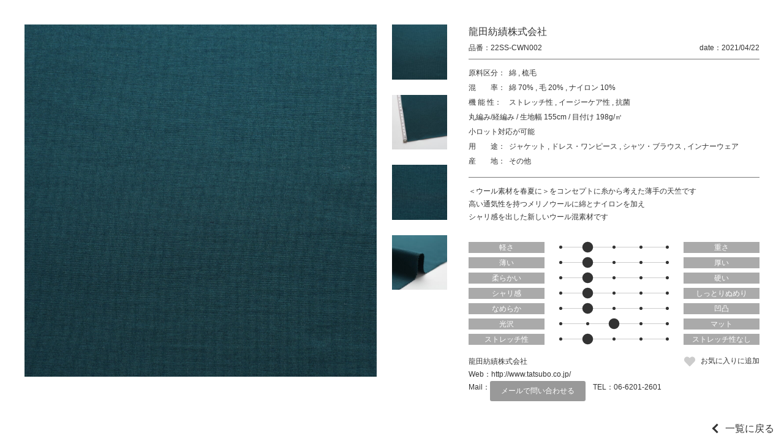

--- FILE ---
content_type: text/html; charset=UTF-8
request_url: https://jfw-textile-online.com/textile/22ss-cwn002/
body_size: 7173
content:
<!DOCTYPE html>
<html lang="ja">
<head>
	<title>22SS-CWN002｜生地 Textile｜JTO</title>
	<meta charset="utf-8">
	<meta name="viewport" content="width=device-width, initial-scale=1.0">
	<meta name="format-detection" content="telephone=no">

	<meta name="keyword" content="">
	<meta name="description" content=""> 
	
	<!-- <link rel="shortcut icon" href="https://jfw-textile-online.com/wp-content/themes/jto/images/favicon.ico"> -->

<meta name='robots' content='max-image-preview:large' />
<link rel='dns-prefetch' href='//s.w.org' />
<link rel='stylesheet' id='wp-block-library-css'  href='https://jfw-textile-online.com/wp-includes/css/dist/block-library/style.min.css' type='text/css' media='all' />
<style id='global-styles-inline-css' type='text/css'>
body{--wp--preset--color--black: #000000;--wp--preset--color--cyan-bluish-gray: #abb8c3;--wp--preset--color--white: #ffffff;--wp--preset--color--pale-pink: #f78da7;--wp--preset--color--vivid-red: #cf2e2e;--wp--preset--color--luminous-vivid-orange: #ff6900;--wp--preset--color--luminous-vivid-amber: #fcb900;--wp--preset--color--light-green-cyan: #7bdcb5;--wp--preset--color--vivid-green-cyan: #00d084;--wp--preset--color--pale-cyan-blue: #8ed1fc;--wp--preset--color--vivid-cyan-blue: #0693e3;--wp--preset--color--vivid-purple: #9b51e0;--wp--preset--gradient--vivid-cyan-blue-to-vivid-purple: linear-gradient(135deg,rgba(6,147,227,1) 0%,rgb(155,81,224) 100%);--wp--preset--gradient--light-green-cyan-to-vivid-green-cyan: linear-gradient(135deg,rgb(122,220,180) 0%,rgb(0,208,130) 100%);--wp--preset--gradient--luminous-vivid-amber-to-luminous-vivid-orange: linear-gradient(135deg,rgba(252,185,0,1) 0%,rgba(255,105,0,1) 100%);--wp--preset--gradient--luminous-vivid-orange-to-vivid-red: linear-gradient(135deg,rgba(255,105,0,1) 0%,rgb(207,46,46) 100%);--wp--preset--gradient--very-light-gray-to-cyan-bluish-gray: linear-gradient(135deg,rgb(238,238,238) 0%,rgb(169,184,195) 100%);--wp--preset--gradient--cool-to-warm-spectrum: linear-gradient(135deg,rgb(74,234,220) 0%,rgb(151,120,209) 20%,rgb(207,42,186) 40%,rgb(238,44,130) 60%,rgb(251,105,98) 80%,rgb(254,248,76) 100%);--wp--preset--gradient--blush-light-purple: linear-gradient(135deg,rgb(255,206,236) 0%,rgb(152,150,240) 100%);--wp--preset--gradient--blush-bordeaux: linear-gradient(135deg,rgb(254,205,165) 0%,rgb(254,45,45) 50%,rgb(107,0,62) 100%);--wp--preset--gradient--luminous-dusk: linear-gradient(135deg,rgb(255,203,112) 0%,rgb(199,81,192) 50%,rgb(65,88,208) 100%);--wp--preset--gradient--pale-ocean: linear-gradient(135deg,rgb(255,245,203) 0%,rgb(182,227,212) 50%,rgb(51,167,181) 100%);--wp--preset--gradient--electric-grass: linear-gradient(135deg,rgb(202,248,128) 0%,rgb(113,206,126) 100%);--wp--preset--gradient--midnight: linear-gradient(135deg,rgb(2,3,129) 0%,rgb(40,116,252) 100%);--wp--preset--duotone--dark-grayscale: url('#wp-duotone-dark-grayscale');--wp--preset--duotone--grayscale: url('#wp-duotone-grayscale');--wp--preset--duotone--purple-yellow: url('#wp-duotone-purple-yellow');--wp--preset--duotone--blue-red: url('#wp-duotone-blue-red');--wp--preset--duotone--midnight: url('#wp-duotone-midnight');--wp--preset--duotone--magenta-yellow: url('#wp-duotone-magenta-yellow');--wp--preset--duotone--purple-green: url('#wp-duotone-purple-green');--wp--preset--duotone--blue-orange: url('#wp-duotone-blue-orange');--wp--preset--font-size--small: 13px;--wp--preset--font-size--medium: 20px;--wp--preset--font-size--large: 36px;--wp--preset--font-size--x-large: 42px;}.has-black-color{color: var(--wp--preset--color--black) !important;}.has-cyan-bluish-gray-color{color: var(--wp--preset--color--cyan-bluish-gray) !important;}.has-white-color{color: var(--wp--preset--color--white) !important;}.has-pale-pink-color{color: var(--wp--preset--color--pale-pink) !important;}.has-vivid-red-color{color: var(--wp--preset--color--vivid-red) !important;}.has-luminous-vivid-orange-color{color: var(--wp--preset--color--luminous-vivid-orange) !important;}.has-luminous-vivid-amber-color{color: var(--wp--preset--color--luminous-vivid-amber) !important;}.has-light-green-cyan-color{color: var(--wp--preset--color--light-green-cyan) !important;}.has-vivid-green-cyan-color{color: var(--wp--preset--color--vivid-green-cyan) !important;}.has-pale-cyan-blue-color{color: var(--wp--preset--color--pale-cyan-blue) !important;}.has-vivid-cyan-blue-color{color: var(--wp--preset--color--vivid-cyan-blue) !important;}.has-vivid-purple-color{color: var(--wp--preset--color--vivid-purple) !important;}.has-black-background-color{background-color: var(--wp--preset--color--black) !important;}.has-cyan-bluish-gray-background-color{background-color: var(--wp--preset--color--cyan-bluish-gray) !important;}.has-white-background-color{background-color: var(--wp--preset--color--white) !important;}.has-pale-pink-background-color{background-color: var(--wp--preset--color--pale-pink) !important;}.has-vivid-red-background-color{background-color: var(--wp--preset--color--vivid-red) !important;}.has-luminous-vivid-orange-background-color{background-color: var(--wp--preset--color--luminous-vivid-orange) !important;}.has-luminous-vivid-amber-background-color{background-color: var(--wp--preset--color--luminous-vivid-amber) !important;}.has-light-green-cyan-background-color{background-color: var(--wp--preset--color--light-green-cyan) !important;}.has-vivid-green-cyan-background-color{background-color: var(--wp--preset--color--vivid-green-cyan) !important;}.has-pale-cyan-blue-background-color{background-color: var(--wp--preset--color--pale-cyan-blue) !important;}.has-vivid-cyan-blue-background-color{background-color: var(--wp--preset--color--vivid-cyan-blue) !important;}.has-vivid-purple-background-color{background-color: var(--wp--preset--color--vivid-purple) !important;}.has-black-border-color{border-color: var(--wp--preset--color--black) !important;}.has-cyan-bluish-gray-border-color{border-color: var(--wp--preset--color--cyan-bluish-gray) !important;}.has-white-border-color{border-color: var(--wp--preset--color--white) !important;}.has-pale-pink-border-color{border-color: var(--wp--preset--color--pale-pink) !important;}.has-vivid-red-border-color{border-color: var(--wp--preset--color--vivid-red) !important;}.has-luminous-vivid-orange-border-color{border-color: var(--wp--preset--color--luminous-vivid-orange) !important;}.has-luminous-vivid-amber-border-color{border-color: var(--wp--preset--color--luminous-vivid-amber) !important;}.has-light-green-cyan-border-color{border-color: var(--wp--preset--color--light-green-cyan) !important;}.has-vivid-green-cyan-border-color{border-color: var(--wp--preset--color--vivid-green-cyan) !important;}.has-pale-cyan-blue-border-color{border-color: var(--wp--preset--color--pale-cyan-blue) !important;}.has-vivid-cyan-blue-border-color{border-color: var(--wp--preset--color--vivid-cyan-blue) !important;}.has-vivid-purple-border-color{border-color: var(--wp--preset--color--vivid-purple) !important;}.has-vivid-cyan-blue-to-vivid-purple-gradient-background{background: var(--wp--preset--gradient--vivid-cyan-blue-to-vivid-purple) !important;}.has-light-green-cyan-to-vivid-green-cyan-gradient-background{background: var(--wp--preset--gradient--light-green-cyan-to-vivid-green-cyan) !important;}.has-luminous-vivid-amber-to-luminous-vivid-orange-gradient-background{background: var(--wp--preset--gradient--luminous-vivid-amber-to-luminous-vivid-orange) !important;}.has-luminous-vivid-orange-to-vivid-red-gradient-background{background: var(--wp--preset--gradient--luminous-vivid-orange-to-vivid-red) !important;}.has-very-light-gray-to-cyan-bluish-gray-gradient-background{background: var(--wp--preset--gradient--very-light-gray-to-cyan-bluish-gray) !important;}.has-cool-to-warm-spectrum-gradient-background{background: var(--wp--preset--gradient--cool-to-warm-spectrum) !important;}.has-blush-light-purple-gradient-background{background: var(--wp--preset--gradient--blush-light-purple) !important;}.has-blush-bordeaux-gradient-background{background: var(--wp--preset--gradient--blush-bordeaux) !important;}.has-luminous-dusk-gradient-background{background: var(--wp--preset--gradient--luminous-dusk) !important;}.has-pale-ocean-gradient-background{background: var(--wp--preset--gradient--pale-ocean) !important;}.has-electric-grass-gradient-background{background: var(--wp--preset--gradient--electric-grass) !important;}.has-midnight-gradient-background{background: var(--wp--preset--gradient--midnight) !important;}.has-small-font-size{font-size: var(--wp--preset--font-size--small) !important;}.has-medium-font-size{font-size: var(--wp--preset--font-size--medium) !important;}.has-large-font-size{font-size: var(--wp--preset--font-size--large) !important;}.has-x-large-font-size{font-size: var(--wp--preset--font-size--x-large) !important;}
</style>
<link rel='stylesheet' id='wp-members-css'  href='https://jfw-textile-online.com/wp-content/plugins/wp-members/assets/css/forms/generic-no-float.min.css?ver=3.5.5.1' type='text/css' media='all' />
<link rel='stylesheet' id='fontawesome-css'  href='//use.fontawesome.com/releases/v5.8.1/css/all.css' type='text/css' media='all' />
<link rel='stylesheet' id='reset-css'  href='https://jfw-textile-online.com/wp-content/themes/jto/css/reset.css' type='text/css' media='all' />
<link rel='stylesheet' id='reset-form-css'  href='https://jfw-textile-online.com/wp-content/themes/jto/css/reset-form.css' type='text/css' media='all' />
<link rel='stylesheet' id='class-css'  href='https://jfw-textile-online.com/wp-content/themes/jto/css/class.css' type='text/css' media='all' />
<link rel='stylesheet' id='style-css'  href='https://jfw-textile-online.com/wp-content/themes/jto/style.css?202211140828' type='text/css' media='all' />
<link rel='stylesheet' id='fancybox-css'  href='//cdnjs.cloudflare.com/ajax/libs/fancybox/3.1.25/jquery.fancybox.min.css' type='text/css' media='all' />
<link rel='stylesheet' id='textile-css'  href='https://jfw-textile-online.com/wp-content/themes/jto/css/textile.css' type='text/css' media='all' />
<!--n2css--><!--n2js--><script type='text/javascript' src='//ajax.googleapis.com/ajax/libs/jquery/1.11.1/jquery.min.js' id='jquery-js'></script>
<script type='text/javascript' src='https://jfw-textile-online.com/wp-content/themes/jto/js/jquery.cookie.js' id='cookie-js'></script>
<script type='text/javascript' src='//cdnjs.cloudflare.com/ajax/libs/fancybox/3.1.25/jquery.fancybox.min.js' id='fancybox-js'></script>
<script type='text/javascript' src='//cdnjs.cloudflare.com/ajax/libs/elevatezoom/3.0.8/jquery.elevatezoom.min.js' id='elevatezoom-js'></script>
<link rel="https://api.w.org/" href="https://jfw-textile-online.com/wp-json/" /><link rel="EditURI" type="application/rsd+xml" title="RSD" href="https://jfw-textile-online.com/xmlrpc.php?rsd" />
<link rel="wlwmanifest" type="application/wlwmanifest+xml" href="https://jfw-textile-online.com/wp-includes/wlwmanifest.xml" /> 
<link rel="canonical" href="https://jfw-textile-online.com/textile/22ss-cwn002/" />
<link rel='shortlink' href='https://jfw-textile-online.com/?p=12849' />
<link rel="alternate" type="application/json+oembed" href="https://jfw-textile-online.com/wp-json/oembed/1.0/embed?url=https%3A%2F%2Fjfw-textile-online.com%2Ftextile%2F22ss-cwn002%2F" />
<link rel="alternate" type="text/xml+oembed" href="https://jfw-textile-online.com/wp-json/oembed/1.0/embed?url=https%3A%2F%2Fjfw-textile-online.com%2Ftextile%2F22ss-cwn002%2F&#038;format=xml" />
                <script>
                    var ajaxUrl = 'https://jfw-textile-online.com/wp-admin/admin-ajax.php';
                </script>
        <link rel="icon" href="https://jfw-textile-online.com/wp-content/uploads/cropped-favicon-32x32.png" sizes="32x32" />
<link rel="icon" href="https://jfw-textile-online.com/wp-content/uploads/cropped-favicon-192x192.png" sizes="192x192" />
<link rel="apple-touch-icon" href="https://jfw-textile-online.com/wp-content/uploads/cropped-favicon-180x180.png" />
<meta name="msapplication-TileImage" content="https://jfw-textile-online.com/wp-content/uploads/cropped-favicon-270x270.png" />
<link rel="alternate" type="application/rss+xml" title="RSS" href="https://jfw-textile-online.com/rsslatest.xml" /><link href="https://fonts.googleapis.com/css2?family=Fjalla+One&display=swap" rel="stylesheet">
<!-- Global site tag (gtag.js) - Google Analytics -->
<script async src="https://www.googletagmanager.com/gtag/js?id=G-0Q9Y2YLMEK"></script>
<script>
  window.dataLayer = window.dataLayer || [];
  function gtag(){dataLayer.push(arguments);}
  gtag('js', new Date());

  gtag('config', 'G-0Q9Y2YLMEK');
</script>
</head>

<body id="top"  class='textile 22ss-cwn002 single' data-tmpdir="https://jfw-textile-online.com/wp-content/themes/jto/">
	<!--　//ヘッダー　ここから　******************************************************************** -->
	<header id="header" class="header bg-white fullWidth">
		<a class="logoleft margin10 logo-a" href="https://jfw-textile-online.com"><img src="https://jfw-textile-online.com/wp-content/uploads/logo.png"></a>
		

		<!--　//グローバルナビゲーション　ここから　**************************************************** -->
		<nav id="nav" class="nav nav_width">
			<div class="">
				<ul class="global-nav clearfix">
					<li class="">
						<a href="https://jfw-textile-online.com/aboutus" >JTOについて</a>

					</li>
					<li class="">
						<a href="https://jfw-textile-online.com/textile" >素材一覧</a>

					</li>
					<li class="parent">
						<a href="https://jfw-textile-online.com/corporate" style=pointer-events:none;>企業一覧</a>

						<ul class="global-nav__children global-nav__children--1">
							<li class="">
								<a href="https://jfw-textile-online.com/ptj-jfw" >PTJ / JFW-JC</a>

							</li>
							<li class="">
								<a href="https://jfw-textile-online.com/job" >Japan Observatory at Milano Unica</a>

							</li>
							<li class="">
								<a href="https://jfw-textile-online.com/jp" >Japan Pavilion at intertextile Shanghai</a>

							</li>
						</ul>
					</li>
					<li class="">
						<a href="https://jfw-textile-online.com/sustainability" >サステナブル</a>

					</li>
					<li class="parent">
						<a href="https://jfw-textile-online.com/events" style=pointer-events:none;>展示会区分</a>

						<ul class="global-nav__children global-nav__children--1">
							<li class="parent">
								<a href="https://jfw-textile-online.com/ptj-jfw" style=pointer-events:none;>PTJ / JFW-JC</a>

								<ul class="global-nav__children global-nav__children--2">
									<li>
										<a href="https://jfw-textile-online.com/textile?exhibition%5B%5D=exhibition-ptj&#038;exhibition%5B%5D=exhibition-jfw-jc&#038;events=e2025ss">2025 S/S</a>
									</li>
									<li>
										<a href="https://jfw-textile-online.com/textile?exhibition%5B%5D=exhibition-ptj&#038;exhibition%5B%5D=exhibition-jfw-jc&#038;events=e2025aw">2025 A/W</a>
									</li>
								</ul>
							</li>
							<li class="parent">
								<a href="https://jfw-textile-online.com/japan-observatory" style=pointer-events:none;>Japan Observatory at Milano Unica</a>

								<ul class="global-nav__children global-nav__children--2">
									<li>
										<a href="https://jfw-textile-online.com/textile?exhibition%5B%5D=exhibition-japan-observatory&#038;events=e2025ss">2025 S/S</a>
									</li>
									<li>
										<a href="https://jfw-textile-online.com/textile?exhibition%5B%5D=exhibition-japan-observatory&#038;events=e2025aw">2025 A/W</a>
									</li>
								</ul>
							</li>
							<li class="parent">
								<a href="https://jfw-textile-online.com/japan-pavilion" style=pointer-events:none;>Japan Pavilion at intertextile Shanghai</a>

								<ul class="global-nav__children global-nav__children--2">
									<li>
										<a href="https://jfw-textile-online.com/textile?exhibition%5B%5D=exhibition-japan-pavilion&#038;events=e2024ss">2024 Spring Edition</a>
									</li>
									<li>
										<a href="https://jfw-textile-online.com/textile?exhibition%5B%5D=exhibition-japan-pavilion&#038;events=e2024aw">2024 Autumn Edition</a>
									</li>
								</ul>
							</li>
						</ul>
					</li>
					<li class="">
						<a href="https://jfw-textile-online.com/origin" >産地紹介</a>

					</li>
					<li class="">
						<a href="https://jfw-textile-online.com/member-login" >マイページ</a>

					</li>


					<li>
						<a class="lang-btn " href="https://jfw-textile-online.com/textile/22ss-cwn002/?lang=en">EN</a>
					</li>
					<li>
						<a class="lang-btn displaynone" href="/textile/22ss-cwn002/">JP</a>
					</li>
				</ul>
			</div>
		</nav>
		<!--　//グローバルナビゲーション　ここまで　**************************************************** -->

		<i id="sp-btn" class="sp-btn sp fa fa-bars" aria-hidden="true"></i>
	</header>
	<!--　//ヘッダー　ここまで　******************************************************************** -->
	
	<style>
	.lang-btn{
		color: #fff!important;
		text-align: center!important;
		background: #333!important;
		border-radius: 1.5em;
	}
	.displaynone{
		display:none!important;
	}

	.parent{
		position: relative;
		z-index: 1001;
	}
	.global-nav__children{
		background: #fff;
	}
	.global-nav__children a{
		display: block;
		font-size: 14px;
	}
	.global-nav__children--1{
		display: none;
		position: absolute;
		top: 100%;
		right: -100px;
		width: 280px;
		z-index: 1002;
	}
	.global-nav__children--1 > li > a{
		padding: .75em 1em;
		background: #eee;
		transition: background-color .25s, color .25s;
	}
	.global-nav__children--1 > .parent > a{
		color: #fff;
		background: #333;
	}
	.global-nav__children--2 > li > a{
		padding: .75em 1em .75em 2em;
		background: #eee;
		transition: background-color .25s, color .25s;
	}
	.global-nav__children--1 > li > a:hover,
	.global-nav__children--2 > li > a:hover{
		color: #fff;
		background: red;
		opacity: 1;
	}
	.global-nav__children--1 > li:not(:last-child),
	.global-nav__children--2 > li:not(:last-child){
		border-bottom: 1px solid #fff;
	}

	@media screen and (max-width: 768px){
		.lang-btn{
			margin: .5em;
		}

		.global-nav__children a{
			font-size: 3.6vw;
		}
		.global-nav__children--1{
			/*display: block;*/
			position: relative;
			top: 100%;
			right: auto;
			width: 100%;
		}
		.global-nav__children--1 > li >a{
			padding: .75em 1em .75em 3em;
		}
		.global-nav__children--2 > li > a{
			padding: .75em 1em .75em 4em;
		}
	}
	</style>
	
<script>
jQuery(function(){
	jQuery(".global-nav > .parent").mouseover(function(){
		jQuery(this).children(".global-nav__children--1").stop().slideDown();
		//alert("test");
	});
	jQuery(".global-nav > .parent").mouseout(function(){
		jQuery(this).children(".global-nav__children--1").stop().slideUp();
		//alert("test");
	});
});
</script><div class="wrap">
<div class="box-textile">
			<!-- 詳細部分 +++++++++++++++++++++++++++++++++++ -->
		<div class="selfRep">
			<div class="wrap-inner-textile">
				<div class="inner-left-textile">
					<div class="wrap-inner-img">
						<img 
							id="elevate" 
							class="img_learge ofi-cover" 
							src="https://jfw-textile-online.com/wp-content/uploads/p12849_1-1600x1600.jpg" 
							data-zoom-image="https://jfw-textile-online.com/wp-content/uploads/p12849_1-1600x1600.jpg" 
							width="1600" 
							height="1600" 
							alt="22SS-CWN002"
							loading="lazy"
						>

						<ul id="gallery" class="list-inner-img">
							<li>
								<a 
									data-image="https://jfw-textile-online.com/wp-content/uploads/p12849_1-1600x1600.jpg" 
									data-zoom-image="https://jfw-textile-online.com/wp-content/uploads/p12849_1-1600x1600.jpg"
								>
									<img 
										class="img_small ofi-cover" 
										data-large="https://jfw-textile-online.com/wp-content/uploads/p12849_1-1600x1600.jpg" 
										src="https://jfw-textile-online.com/wp-content/uploads/p12849_1-220x220.jpg" 
										width="220" 
										height="220" 
										alt="22SS-CWN002"
										loading="lazy"
									>
								</a>
							</li>
							<li>
								<a 
									data-image="https://jfw-textile-online.com/wp-content/uploads/p12849_2-1600x1600.jpg" 
									data-zoom-image="https://jfw-textile-online.com/wp-content/uploads/p12849_2-1600x1600.jpg"
								>
									<img 
										class="img_small ofi-cover" 
										data-large="https://jfw-textile-online.com/wp-content/uploads/p12849_2-1600x1600.jpg" 
										src="https://jfw-textile-online.com/wp-content/uploads/p12849_2-220x220.jpg" 
										width="220" 
										height="220" 
										alt="22SS-CWN002"
										loading="lazy"
									>
								</a>
							</li>
							<li>
								<a 
									data-image="https://jfw-textile-online.com/wp-content/uploads/p12849_3-1600x1600.jpg" 
									data-zoom-image="https://jfw-textile-online.com/wp-content/uploads/p12849_3-1600x1600.jpg"
								>
									<img 
										class="img_small ofi-cover" 
										data-large="https://jfw-textile-online.com/wp-content/uploads/p12849_3-1600x1600.jpg" 
										src="https://jfw-textile-online.com/wp-content/uploads/p12849_3-220x220.jpg" 
										width="220" 
										height="220" 
										alt="22SS-CWN002"
										loading="lazy"
									>
								</a>
							</li>
							<li>
								<a 
									data-image="https://jfw-textile-online.com/wp-content/uploads/p12849_4-1600x1600.jpg" 
									data-zoom-image="https://jfw-textile-online.com/wp-content/uploads/p12849_4-1600x1600.jpg"
								>
									<img 
										class="img_small ofi-cover" 
										data-large="https://jfw-textile-online.com/wp-content/uploads/p12849_4-1600x1600.jpg" 
										src="https://jfw-textile-online.com/wp-content/uploads/p12849_4-220x220.jpg" 
										width="220" 
										height="220" 
										alt="22SS-CWN002"
										loading="lazy"
									>
								</a>
							</li>
						</ul>
					</div>
				</div>
				<div class="inner-right-textile">
					<dl class="header-author">
							<dt>社名</dt>
							<dd>龍田紡績株式会社</dd>
						</dl>

					<div class="header-textile">
						<dl class="num-textile">
							<dt>品番</dt>
							<dd>22SS-CWN002</dd>
						</dl>
						<dl class="date-textile">
							<dt>date</dt>
							<dd>2021/04/22</dd>
						</dl>
					</div>

					<!-- カテゴリー -->
					<div class="wrap-single-textile">
						<dl class="dl-single-textile">
							<dt>原料区分</dt>
							<dd>
								<ul class="">
									<li>綿</li>
									<li>梳毛</li>
								</ul>
							</dd>
						</dl>
						<dl class="dl-single-textile">
							<dt>混　　率</dt>
							<dd>
								<ul class="">
									<li>綿 70%</li>
									<li>毛 20%</li>
									<li>ナイロン 10%</li>
								</ul>
							</dd>
						</dl>

						<dl class="dl-single-textile">
							<dt>機 能 性</dt>
							<dd>
								<ul class="">
									<li>ストレッチ性</li>
									<li>イージーケア性</li>
									<li>抗菌</li>
								</ul>
							</dd>
						</dl>
						<div class="div-single-textile">
							<ul class="">
								<li>丸編み/経編み</li>
								<li>生地幅 155cm</li>
								<li>目付け 198g/㎡</li>
							</ul>
						</div>

						<div class="div-single-textile">
							<ul class="">
								<li>小ロット対応が可能</li>
							</ul>
						</div>

						<dl class="dl-single-textile">
							<dt>用　　途</dt>
							<dd>
								<ul class="">
									<li>ジャケット</li>
									<li>ドレス・ワンピース</li>
									<li>シャツ・ブラウス</li>
									<li>インナーウェア</li>
								</ul>
							</dd>
						</dl>
						<dl class="dl-single-textile">
							<dt>産　　地</dt>
							<dd>その他</dd>
						</dl>
					</div>
					<!-- カテゴリー -->

					<div class="text-texture">
						＜ウール素材を春夏に＞をコンセプトに糸から考えた薄手の天竺です<br />
高い通気性を持つメリノウールに綿とナイロンを加え<br />
シャリ感を出した新しいウール混素材です<br />
					</div>


					<div class="wrap-bar-texture">
						<div class="box-bar-texture">
							<div>軽さ</div>
							<ul class="bar-texture">
								<li class=""></li>
								<li class="large"></li>
								<li class=""></li>
								<li class=""></li>
								<li class=""></li>
							</ul>
							<div>重さ</div>
						</div>
						<div class="box-bar-texture">
							<div>薄い</div>
							<ul class="bar-texture">
								<li class=""></li>
								<li class="large"></li>
								<li class=""></li>
								<li class=""></li>
								<li class=""></li>
							</ul>
							<div>厚い</div>
						</div>
						<div class="box-bar-texture">
							<div>柔らかい</div>
							<ul class="bar-texture">
								<li class=""></li>
								<li class="large"></li>
								<li class=""></li>
								<li class=""></li>
								<li class=""></li>
							</ul>
							<div>硬い</div>
						</div>
						<div class="box-bar-texture">
							<div>シャリ感</div>
							<ul class="bar-texture">
								<li class=""></li>
								<li class="large"></li>
								<li class=""></li>
								<li class=""></li>
								<li class=""></li>
							</ul>
							<div>しっとりぬめり</div>
						</div>
						<div class="box-bar-texture">
							<div>なめらか</div>
							<ul class="bar-texture">
								<li class=""></li>
								<li class="large"></li>
								<li class=""></li>
								<li class=""></li>
								<li class=""></li>
							</ul>
							<div>凹凸</div>
						</div>
						<div class="box-bar-texture">
							<div>光沢</div>
							<ul class="bar-texture">
								<li class=""></li>
								<li class=""></li>
								<li class="large"></li>
								<li class=""></li>
								<li class=""></li>
							</ul>
							<div>マット</div>
						</div>
						<div class="box-bar-texture">
							<div>ストレッチ性</div>
							<ul class="bar-texture">
								<li class=""></li>
								<li class="large"></li>
								<li class=""></li>
								<li class=""></li>
								<li class=""></li>
							</ul>
							<div>ストレッチ性なし</div>
						</div>
					</div>

					<div class="wrap-dl-sustainable">
					</div>					<div class="wrap-contact-textile">
						<div>
							<ul class="list-author">
								<li class="name-author">龍田紡績株式会社</li>

							</ul>
							<ul class="list-contact">
								<li class="mail-contact">
									<dl>
										<dt>Web</dt>
										<dd>
											<a href="http://www.tatsubo.co.jp/" target="_blank">
												http://www.tatsubo.co.jp/											</a>
										</dd>
									</dl>
								</li>
								<li class="mail-contact">
									<dl>
										<dt>Mail</dt>
										<dd>
											<a class="email_btn" href="mailto:sayaka_nishimura@tatsubo.co.jp?subject=JFW Textile Online Salon 問い合わせ">
												メールで問い合わせる											</a>
										</dd>
									</dl>
								</li>
								<li class="tel-contact">
									<dl>
										<dt>TEL</dt>
										<dd>
											<a href="tel::06-6201-2601">
												06-6201-2601											</a>
										</dd>
									</dl>
								</li>
							</ul>
						</div>
						<div>
							<a class="btn-favorite" href="https://jfw-textile-online.com/member-signup">お気に入りに追加</a>
						</div>
					</div>
<!--
					<div id="" class="btn-list-add">問い合わせリストに追加</div>

					<ul class="contact-single tableCenter wrapSbs">
						<li>
							<a href="https://jfw-textile-online.com#index-contact">メールで問い合わせる</a>
						</li>
						<li class="smnomi">
							<a href="tel:0583918511">電話で問い合わせる</a>
						</li>
						<li>
							<a href="https://matesen.com/contact/">来館予約する</a>
						</li>
					</ul>
-->

<style>
.email_btn{
	display: block;
	padding: .5em 1.5em;
	color: #fff;
	background: #999;
	border-radius: 3px;
}
</style>				</div>
			</div>
		</div>
		<!--/.selfRep-->
		<!-- 詳細部分 +++++++++++++++++++++++++++++++++++ -->

</div>
</div>
<a class="link-back-archive" href="https://jfw-textile-online.com/textile">一覧に戻る</a>

		<!--　フッター　ここから　******************************************************************** -->
		<footer class="footer bg-white fullWidth">
			<div class="contents sp-contents relative">
				<a class="tableCenter logo-a" href="https://jfw-textile-online.com"><img src="https://jfw-textile-online.com/wp-content/uploads/logo.png">
				</a>



<br><a style="text-align:center;margin-bottom:20px;display:block;" href="https://jfw-textile-online.com/wp-admin">出展企業専用</a>


			</div>

			<div class="copyright">
				<small>Copyright &copy; 2021 JTO All rights Reserved.</small>
			</div>
	</footer>
		<!--　//フッター　ここまで　******************************************************************** -->


	
	
	
	<!--　スムーススクロール ここから　-->
	<script>
		$(function() {
			$('a[href^="#"]').on('click', function() {
				var speed = 700;
				var href = $(this).attr('href');
				var target = $(href == '#' || href == '' ? 'html' : href);
				var position = target.offset().top;
				$('body,html').animate({
					scrollTop: position
				}, speed, 'easeInOutCubic');
				return false;
			});
		});
	</script>
	<!--　スムーススクロール ここまで　-->
	
	<script>
		function fixed(){
			var fixed_height = $(".header").height();	//headerの高さ
			$(".wrap").css("padding-top", fixed_height + "px");
		}
		$(function(){
			var ww = $(window).width();

			fixed();
		});
	</script>

	<script type="text/javascript">
		$(document).ready(function() {
			
			
			var ww = $(window).width();
			
			if( ww >= 640){
				$(".parent-sub-nav").hover(function() {
					$(this).children(".wrap-sub-nav").stop().fadeToggle("50");
				});
			}else{
				$(".btn-open").click(function() {
					if ($(this).nextAll(".wrap-sub-nav").is(':visible')) {
						$(this).text('+');
					} else {
						$(this).text('-');
					}
					$(this).nextAll(".wrap-sub-nav").stop().slideToggle();
				});
				
				$("#sp-btn").click(function() {
					if ($("#nav").is(':visible')) {
						$(window).off('.noScroll');
					} else {
						$(window).on('touchmove.noScroll', function(e) {
							e.preventDefault();
						});
					}
					$("#nav").slideToggle();
				});
				$("#nav a").click(function() {
					$("#nav").fadeOut();
				});
			}
			
		});
	</script>


<script type='text/javascript' src='https://jfw-textile-online.com/wp-content/themes/jto/js/jquery.easing.1.3.js' id='jquery.easing.1.3-js'></script>
</body>
</html>
<script>
	$(document).ready(function () {

		var ww = $(window).width();

		if( ww > 768 ){
			$("#elevate").elevateZoom({
				zoomType: "inner",
				cursor: 'crosshair',
				containLensZoom: true,
				gallery:'gallery',
				galleryActiveClass: "active",
				zoomWindowFadeIn: 1250,
				zoomWindowFadeOut: 1500
			}); 

			$("#elevate").on("click", function(e) {
				var ez =   $('#elevate').data('elevateZoom');
				ez.closeAll(); //NEW: This function force hides the lens, tint and window	
				$.fancybox(ez.getGalleryList());     

				return false;
			});

		}else{
			$("#gallery a").on("click", function() {
				var src = $(this).attr("data-image");
				$("#elevate").attr("src",src);
			});
		}
	});
	//elevatezoom ここまで
</script>